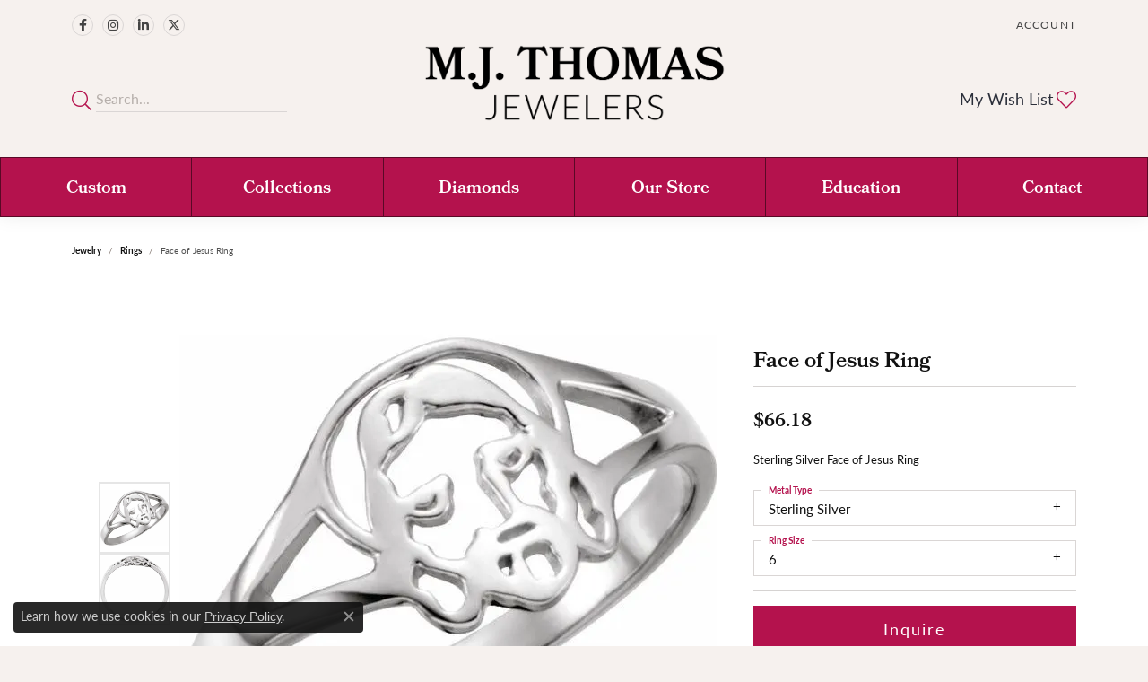

--- FILE ---
content_type: text/css
request_url: https://www.mjthomas.com/css/local.css?t=3475
body_size: 1059
content:
/*!
 * MJ Thomas Jewelers
 * Copyright 2008-2017 Punchmark
 */

.link-container .btn-link {
  position: relative;
  color: #111111;
}

.link-container .btn-link:after {
  content: "";
  position: absolute;
  bottom: 3px;
  left: 0;
  width: 100%;
  height: 2px;
  background: var(--primary);
}

.link-container .btn-link:hover,
.link-container .btn-link:focus {
  color: var(--primary);
}

header .content-toolbar > .content-toolbar-inner > ul > li.himalaya-search .form-control:hover,
header .content-toolbar > .content-toolbar-inner > ul > li.himalaya-search .form-control:focus {
  border-color: var(--primary);
  box-shadow: none !important;
}

footer h6 {
  color: var(--primary) !important;
}

footer label,
footer address,
footer address a,
footer address a strong,
footer address > table tr > td > span,
footer address > table tr > td > strong,
footer .footerlinks li a,
footer .p,
footer p, 
footer p.copyrights,
footer p.copyrights * {
  color: rgba(107,93,86,1) !important;
}

footer .input-group .btn:hover,
footer .input-group .btn:focus {
  color: var(--primary) !important;
}



/* =================================================
	DARK NAV ADJUSTMENTS
================================================= */

nav.navbar .nav-item .nav-link {
  border-top: 1px solid rgba(0,0,0,0.5);
  color: white !important;
  padding-top: 17px !important;
}

nav.navbar .nav-item:last-child .nav-link {
  border-bottom: 1px solid rgba(0,0,0,0.5);
}

nav.navbar .nav-item .nav-link:hover, 
nav.navbar .nav-item .nav-link:focus, 
nav.navbar .nav-item.dropdown-is-open .nav-link,
nav.navbar .nav-item.show .nav-link {
  background: rgba(0,0,0,0.25) !important;
  border-color: rgba(0,0,0,0.5) !important;
  color: white !important;
}

nav.navbar .dropdown > .dropdown-menu {
  border: 0 !important;
}

nav.navbar .dropdown > .dropdown-menu .dropdown-submenu .dropdown-menu {
  border: 0 !important;
  box-shadow: 0 0 0 1px rgba(0,0,0,0.05), 0 0 10px rgba(0,0,0,0.15) !important;
}

@media(min-width:768px){
	nav.navbar,
	nav.navbar .navbar-nav,
	nav.navbar .container {
	  max-width: 100% !important;
	  padding-left: 0 !important;
	  padding-right: 0 !important;
	  border-radius: 0;
	  border: 0;
	}
	nav.navbar .nav-item {
	  width: 100%;
	  border-radius: 0;
	}
	nav.navbar .nav-item .nav-link {  
	  padding-top: 26px !important;
	}
	nav.navbar .nav-item .nav-link {
	  border-top: 1px solid rgba(0,0,0,0.5);
	  border-bottom: 1px solid rgba(0,0,0,0.5);
	  border-left: 1px solid rgba(0,0,0,0.5);	  
	  padding: 10px !important;
	  height: 100%;
	  border-radius: 0;
	}
	nav.navbar .nav-item:last-child .nav-link {
	  border-right: 1px solid rgba(0,0,0,0.5);
	}
}

@media(min-width:992px){
	nav.navbar .nav-item .nav-link {
	  padding: 20px !important;
	}
	nav.navbar .nav-item .nav-link {  
	  padding-top: 26px !important;
	}
}



/* =================================================
	HEADER
================================================= */

.alert-global,
.alert-global a.alert-link {
  font-size: 13px;
  letter-spacing: 0.03rem;
  text-transform: none;
  transform: none;
  background: var(--primary);
  border: var(--primary);
}

.alert-global a.alert-link {
  text-decoration: underline;
}

.toolbar {
  padding-top: 5px;
}

.toolbar > .toolbar-inner > ul > li > a {
  letter-spacing: 0.075rem;
  font-size: 12px;
  color: #444444 ;
}

.toolbar > .toolbar-inner > ul > li > a:hover,
.toolbar > .toolbar-inner > ul > li > a:focus {
  color: var(--primary);
}

.toolbar > .toolbar-inner > ul li.dropdown > .dropdown-menu {
  border-radius: 0.25rem !important;
}

header .content-toolbar > .content-toolbar-inner > ul > li > a > i.icon-shopping-cart {
	-webkit-transform: scaleX(-1) translateY(3px);
	-moz-transform: scaleX(-1) translateY(3px);
	-o-transform: scaleX(-1) translateY(3px);
	-ms-transform: scaleX(-1) translateY(3px);
	transform: scaleX(-1) translateY(3px);
}

.toolbar .social-networks.outline-circles .network {
  border-color: #dad6d5 !important;
  color: #444444 !important;
}

.toolbar .social-networks.outline-circles .network i {
  color: #444444 !important;
}

.toolbar .social-networks.outline-circles .network:hover, 
.toolbar .social-networks.outline-circles .network:focus {
  background: var(--primary) !important;
  border-color: var(--primary) !important;
}

.toolbar .social-networks.outline-circles .network:hover i, 
.toolbar .social-networks.outline-circles .network:focus i {
  color: white !important;
}

@media(min-width:768px){
	.toolbar {
	  padding-top: 10px;
	}
}





a#logo {
  min-width: 65%;
  margin-top: -5px;
  padding-bottom: 20px;
}

@media(min-width:575px){
	a#logo {
	  min-width: 185px;
	  margin-top: 0px;
	  padding-bottom: 10px;
	}
}
@media(min-width:768px){
	a#logo {
	  min-width: 185px;
	  margin-top: -15px;
	  padding-bottom: 40px;
	}
}
@media(min-width:992px){
	a#logo {
	  min-width: 275px;
	}
}
@media(min-width:1200px){
	a#logo {
	  min-width: 375px;
	}
}

@media(max-width: 767px){
	nav.navbar {
	  border: 0;
	}
	nav.navbar .navbar-toggler {
	  margin-top: -64px;
	}
}

/*	=================================================
	FOOTER
================================================= */

footer {
  border-top: 5px solid var(--primary);
}

footer h6 {
  font-size: 16px;
  letter-spacing: normal;
  font-weight: 600;
}

footer label,
footer address,
footer address a,
footer address > table tr > td > span,
footer address > table tr > td > strong,
footer .footerlinks li a,
footer p, footer .p {
  font-size: 13px;
  letter-spacing: 0.05rem;
}

footer a:hover,
footer a:focus,
footer address a:hover,
footer address a:focus,
footer address a:hover *,
footer address a:focus * {
  color: var(--primary) !important;
}

footer address a strong.text-uppercase.small {
  display: none !important;
}

footer .input-group .form-control,
footer .input-group .form-control:focus {
  color: #111111 !important;
  box-shadow: none !important;
}

footer .input-group .form-control::placeholder {
  color: rgba(107,93,86,0.6) !important;
}

footer .input-group .btn:focus {
  box-shadow: none !important;
}

footer .social-networks .network i {
   color: rgba(107,93,86,1) !important;
}

footer .social-networks .network:hover i,
footer .social-networks .network:focus i {
   color: var(--primary) !important;
}

